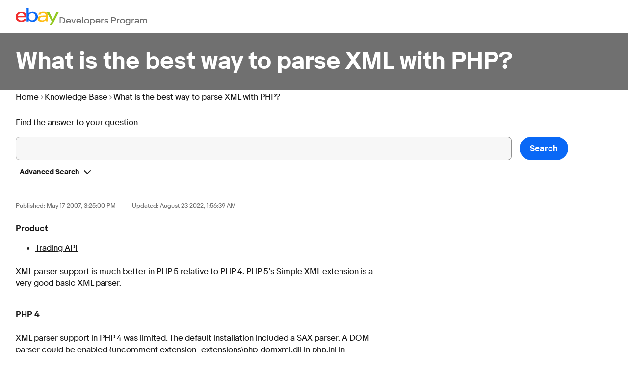

--- FILE ---
content_type: text/html; charset=utf-8
request_url: https://developer.ebay.com/support/kb-article?KBid=1053
body_size: 15504
content:
<!DOCTYPE html><html lang=en><head><meta charset=utf-8><meta http-equiv=Cache-Control content="no-cache, no-store, must-revalidate"><meta http-equiv=Pragma content=no-cache><meta http-equiv=Expires content=0><meta name=viewport content=initial-scale=1.0,user-scalable=no,maximum-scale=1,width=device-width><title>What is the best way to parse XML with PHP? | eBay Developers Program</title><link rel="dns-prefetch" href="//ir.ebaystatic.com"><link rel="dns-prefetch" href="//secureir.ebaystatic.com"><link rel="dns-prefetch" href="//i.ebayimg.com"><link rel="dns-prefetch" href="//rover.ebay.com"><script>$ssgST=new Date().getTime();</script><!--M#s0-1-10--><noscript></noscript><!--M/--><script type="text/javascript"  data-inlinepayload={"loggerProps":{"serviceName":"edpweb","serviceConsumerId":"urn:ebay-marketplace-consumerid:afb8231a-61a9-42d1-bbfe-eae98e311b0b","serviceVersion":"edpweb-7.8.9_20251105232316644","siteId":0,"environment":"production","captureUncaught":true,"captureUnhandledRejections":true,"endpoint":"https://svcs.ebay.com/"}}>(()=>{"use strict";const e={unstructured:{message:"string"},event:{kind:"string",detail:"string"},exception:{"exception.type":"string","exception.message":"string","exception.stacktrace":"string","exception.url":"string"}},t=JSON.parse('{"logs":"https://ir.ebaystatic.com/cr/v/c01/logs.dae067de06d6d3663c6f.bundle.js"}');const r=(e,t)=>{const r="undefined"!=typeof window?window.location.href:"/index.js";return{type:"exception","exception.context":t||"","exception.type":e?.name||"","exception.message":e?.message||"","exception.stacktrace":e?.stack||"","exception.url":r}},n=(e,r,n)=>{let o=!1;const i=[];let a=e=>{o?(e=>{console.warn("Logger failed initialization (see earlier error logs) — failed to send log: ",e)})(e):i.push(e)};return n({event:"Preload",value:a}),(async e=>{let r=2;const n=async()=>{let o;r--;try{o=await import(t[e])}catch(e){if(r>0)return console.error("@ebay/rum-web failed to lazy load module; retrying",e),n();throw console.error("@ebay/rum-web failed to lazy load module; fatal",e),e}return function(e,t){if("object"!=typeof(r=e)||null===r||Array.isArray(r)||e.key!==t||void 0===e.factory)throw new Error("Invalid module loaded");var r}(o,e),o};return n()})("logs").then((t=>{const{factory:n}=t;return n(e,r)})).then((e=>{a=e,n({event:"Complete",value:a}),i.forEach((e=>a(e))),i.length=0})).catch((e=>{console.error(e.message),o=!0,n({event:"Error",value:e}),i.forEach((e=>a(e))),i.length=0})),t=>{((e,t)=>"shouldIgnore"in e&&void 0!==e.shouldIgnore?e.shouldIgnore(t):"ignoreList"in e&&void 0!==e.ignoreList&&((e,t)=>null!==Object.values(e).filter(Boolean).join(" ").match(t))(t,e.ignoreList))(e,t)||a(t)}},o=e=>({log:t=>e({type:"unstructured",message:t}),error:(t,n)=>e(r(t,n)),event:t=>e(t)}),i="@ebay/rum/request-status",a=Symbol.for("@ebay/rum/logger"),s=e=>{window.dispatchEvent(new CustomEvent("@ebay/rum/ack-status",{detail:e}))};function c(e,t){!1===e&&new Error(`RUM_INLINE_ERR_CODE: ${t}`)}(t=>{const c=(()=>{let e={status:"Initialize"};const t=()=>s(e);return window.addEventListener(i,t),{updateInlinerState:t=>{e=t,s(e)},dispose:()=>window.removeEventListener(i,t)}})();try{const i=((t,i=(()=>{}))=>{if((e=>{if(!e.endpoint)throw new Error('Unable to initialize logger. "endpoint" is a required property in the input object.');if(!e.serviceName)throw new Error('Unable to initialize logger. "serviceName" is a required property in the input object.');if(e.customSchemas&&!e.namespace)throw new Error('Unable to initialize logger. "namespace" is a required property in the input object if you provide customeSchemas.')})(t),"undefined"==typeof window)return{...o((()=>{})),noop:!0};const a={...t.customSchemas,...e},s=n((e=>{return"ignoreList"in e?{...e,ignoreList:(t=e.ignoreList,new RegExp(t.map((e=>`(${e})`)).join("|"),"g"))}:e;var t})(t),a,i);return t.captureUncaught&&(e=>{window.addEventListener("error",(t=>{if(t.error instanceof Error){const n=r(t.error,"Uncaught Error Handler");e(n)}}))})(s),t.captureUnhandledRejections&&(e=>{window.addEventListener("unhandledrejection",(t=>{if(t.reason instanceof Error){const n=r(t.reason,"Unhandled Rejection Handler");e(n)}}))})(s),o(s)})(t.loggerProps,(e=>t=>{if("Error"===t.event)return((e,t)=>{e.updateInlinerState({status:"Failure",error:t.value})})(e,t);var r;e.updateInlinerState({status:(r=t.event,"Complete"===r?"Success":r),logger:o(t.value)})})(c));t.onLoggerLoad&&t.onLoggerLoad(i),window[a]=i}catch(e){c.updateInlinerState({status:"Failure",error:e})}})({onLoggerLoad:()=>{},...(()=>{c(null!==document.currentScript,1);const e=document.currentScript.dataset.inlinepayload;return c(void 0!==e,2),JSON.parse(e)})()})})();</script><!--M#s0-1-11--><script id=ebay-rum></script><!--M/--><link rel="stylesheet" href="https://ir.ebaystatic.com/rs/c/kb-article-DC3Gulg3.css"><script>
            (async function () {
                var scriptEle = document.createElement("script");
                scriptEle.defer = true;
                scriptEle.setAttribute("type", "text/javascript");
                // always load the latest script (enable browser cache for one hour)
                scriptEle.src =
                    "https://ir.ebaystatic.com/rs/c/9527tracking/surface_agent.latest.js" +
                    "?ts=" +
                    parseInt(new Date().getTime() / 3600000, 10);
                window.addEventListener("load", function () {
                    window._eaTrks = [];
                    function _eaTrackFunc() {
                        window._eaTrks.push(arguments);
                    }
                    _eaTrackFunc("config", "eventFamily", "AUTO_TRACKING");
                    _eaTrackFunc("start");
                    document.body.appendChild(scriptEle);

                    const CONTENT_OFFSET = 33; // px
                    const UPDATE_DELAY = 100; // ms

                    const stickyContainer =
                        document.querySelector(".sticky-container");
                    const root = document.documentElement;

                    if (stickyContainer) {
                        let resizeTimeout;

                        const updateOffsets = () => {
                            clearTimeout(resizeTimeout);
                            resizeTimeout = setTimeout(() => {
                                requestAnimationFrame(() => {
                                    try {
                                        const height =
                                            stickyContainer.getBoundingClientRect()
                                                .height;
                                        root.style.setProperty(
                                            "--tabs-offset",
                                            `${height}px`,
                                        );
                                        root.style.setProperty(
                                            "--content-offset",
                                            `calc(${height}px + ${CONTENT_OFFSET}px)`,
                                        );
                                    } catch (error) {
                                        console.error(
                                            "Error updating sticky container height:",
                                            error,
                                        );
                                    }
                                });
                            }, UPDATE_DELAY);
                        };

                        const setupBannerObserver = () => {
                            const bannerElement =
                                document.querySelector(".app-banner");
                            if (!bannerElement) return;

                            const observer = new MutationObserver(
                                (mutations) => {
                                    for (const mutation of mutations) {
                                        if (
                                            mutation.type === "attributes" &&
                                            mutation.attributeName ===
                                                "class" &&
                                            bannerElement.classList.contains(
                                                "hidden",
                                            )
                                        ) {
                                            updateOffsets();
                                            break;
                                        }
                                    }
                                },
                            );

                            observer.observe(bannerElement, {
                                attributes: true,
                                attributeFilter: ["class"],
                            });

                            return observer;
                        };

                        // Setup events and observers
                        const observer = setupBannerObserver();
                        updateOffsets();

                        window.addEventListener("load", updateOffsets);
                        window.addEventListener("resize", updateOffsets);

                        // Cleanup on component unmount (if applicable)
                        return () => {
                            observer?.disconnect();
                            window.removeEventListener("load", updateOffsets);
                            window.removeEventListener("resize", updateOffsets);
                            clearTimeout(resizeTimeout);
                        };
                    }
                });
            })();
        </script></head><body class="_edp "><a href=#mainContent class=clipped>Skip to main content</a><div class=page-grid-container><div class="page-grid default-page"><!--M#s0-1-27--><header class=app-header aria-label="Site header"><nav class=site-nav aria-label="Site navigation"><input id=main-menu-state type=checkbox aria-hidden=true><label class=main-menu-btn for=main-menu-state><span class=main-menu-btn-icon aria-role=button aria-label=Menu></span></label><a class=logo href="/" aria-label="Go to the eBay Developers Program home page"><svg width=88 height=35.2 viewBox="0 0 200 80" fill=none aria-hidden=true><path d="M39.9262 37.4821C39.4852 28.0815 32.6934 24.641 25.4574 24.6819C17.6606 24.7245 11.4508 28.7106 10.4033 37.6492L39.9262 37.4821ZM10.2197 44.3156C10.8164 53.4132 17.118 58.7557 25.7541 58.7082C31.7344 58.6738 37.041 56.2114 38.7902 50.9049L49.1279 50.8475C47.182 61.608 35.7656 65.3205 25.9393 65.3729C8.05081 65.4728 0.0704767 55.6773 -0.00329375 42.3971C-0.085261 27.7718 8.05736 18.1139 25.841 18.0123C39.9852 17.9337 50.3951 25.275 50.4852 41.4256L50.5016 44.0878L10.2197 44.3156Z" fill=#F02D2D /><path d="M76.3025 58.2397C85.627 58.1873 91.9467 51.444 91.8893 41.3323C91.832 31.2205 85.4189 24.546 76.1156 24.5985C66.8123 24.6509 60.4713 31.3942 60.5271 41.5059C60.5828 51.6176 67.0418 58.2905 76.3025 58.2397ZM50.25 0.243203L60.2762 0.1875L60.4156 25.3668C65.2975 19.4885 72.0549 17.7486 78.7221 17.7093C89.8975 17.6487 102.348 25.1113 102.44 41.3896C102.514 54.9713 92.7008 64.9929 78.7975 65.0699C71.4812 65.1125 64.6598 62.5387 60.4074 57.4009C60.4183 59.4427 60.3143 61.4834 60.0959 63.5135L50.2697 63.5692C50.4172 60.4318 50.5729 56.4196 50.5549 53.2117L50.25 0.243203Z" fill=#0968F6 /><path d="M126.692 42.3396C117.597 42.6935 111.963 44.3531 111.995 50.3395C112.017 54.2142 115.176 58.3984 122.979 58.3526C133.495 58.2952 139.087 52.5267 139.035 43.1342V42.0906C135.343 42.1234 130.774 42.1791 126.692 42.3396ZM149.123 54.6369C149.14 57.5498 149.24 60.4332 149.504 62.9923L140.179 63.0447C139.936 60.9646 139.813 58.8723 139.81 56.7781C134.807 63.0038 128.813 64.8207 120.494 64.8682C108.146 64.937 101.502 58.4541 101.459 50.913C101.399 39.9936 110.367 36.0878 125.974 35.6471C130.236 35.5291 135.038 35.4833 138.999 35.4571V34.4134C138.956 27.1016 134.245 24.1166 126.123 24.1625C120.09 24.1969 115.684 26.7199 115.217 31.0434L104.669 31.1008C105.727 20.3436 117.013 17.5535 126.956 17.5027C138.863 17.4372 148.933 21.6116 149.002 34.2005L149.123 54.6369Z" fill=#FFBD14 /><path d="M150.719 32.7192L143.342 19.0196L155.07 18.954L172.429 53.231L189.36 18.7935L199.993 18.7148L169.325 79.7439L158.096 79.8078L166.919 62.8544L150.711 32.7208" fill=#92C821 /></svg><span>Developers Program</span></a><ul id=main-menu class="sm sm-edp"><li><a href=/join data-text=Join>Join</a><ul><li><a href=/join/about-the-developers-program>About the Developers Program</a></li><li><a href=/join/benefits>Benefits</a></li><li><a href=/join/policies>Policies</a></li><li><a href=/join/api-license-agreement>API License Agreement</a></li></ul></li><li><a href=/develop data-text=Develops id=developHeader>Develop</a><ul><li><a href=/develop/get-started>Get Started</a><ul><li><a href=/api-docs/static/authorization_guide_landing.html>Authorization</a></li><li><a href=/api-docs/static/ebay-rest-landing.html>Using eBay RESTful APIs</a></li><li><a href=/develop/get-started/api-call-limits>API Call Limits</a></li><li><a href=/develop/get-started/api-deprecation-status>API Deprecations</a></li><li><a href=/develop/get-started/api-status>API Status</a></li></ul></li><li><a href=/develop/selling-apps>Selling Apps</a><ul><li><a href=/develop/selling-apps/listing-management>Listing Management</a></li><li><a href=/develop/selling-apps/listing-metadata>Listing Metadata</a></li><li><a href=/develop/selling-apps/account-management>Account Management</a></li><li><a href=/develop/selling-apps/order-management>Order Management</a></li><li><a href=/develop/selling-apps/communication>Communication</a></li><li><a href=/develop/selling-apps/marketing-and-promotions-1>Marketing and Promotions</a></li><li><a href=/develop/selling-apps/analytics-and-reporting>Analytics and Reporting</a></li><li><a href=/develop/selling-apps/other-apis-1>Other APIs</a></li></ul></li><li><a href=/develop/buying-apps>Buying Apps</a><ul><li><a href=/develop/buying-apps/inventory-discovery-and-refresh>Inventory Discovery & Refresh</a></li><li><a href=/develop/buying-apps/marketing-and-discounts>Marketing and Discounts</a></li><li><a href=/develop/buying-apps/marketplace-metadata>Marketplace Metadata</a></li><li><a href=/develop/buying-apps/checkout-bid>Checkout/Bid</a></li><li><a href=/develop/buying-apps/other-apis>Other APIs</a></li></ul></li><li><a href=/develop/application-settings-and-insights>App Settings & Insights</a></li><li><a href=/develop/sdks-and-widgets>SDKs & Widgets</a></li><li><a href=/develop/tools>Tools</a><ul><li><a href=/develop/tools/sandbox>eBay Sandbox</a><ul><li><a href=/sandbox/register>Create Test Users</a></li><li><a href=/sandbox/reset-password>Reset Password</a></li><li><a href=/support/api-status/sandbox>Sandbox Status</a></li><li><a href="http://sandbox.ebay.com/" target=_blank aria-label="Open Sandbox in new window/tab">Sandbox Site</a></li></ul></li><li><a href=/my/api_test_tool>API Explorer</a></li><li><a href=/develop/tools/wsdl-pruner>WSDL Pruner</a></li></ul></li></ul></li><li><a href=/grow data-text=Grows>Grow</a><ul><li><a href=/grow/application-growth-check>Application Growth Check</a></li><li><a href=/grow/affiliate-program>Affiliate Program</a></li><li><a href=/grow/loyalty-program>Loyalty Program</a></li><li><a href=/grow/events>Events</a></li><li><a href=/grow/awards>Awards</a></li></ul></li><li><a href=/updates data-text=Updates>Updates</a><ul><li><a href=/updates/api-updates>API Updates</a></li><li><a href=/updates/newsletter>Newsletter</a></li><li><a href=/updates/blog>Blog</a></li></ul></li><li><a href=/support data-text=Support>Support</a><ul><li><a href=/support/api-status>API Status</a></li><li><a href=/support/faq>FAQs</a></li><li><a href=https://community.ebay.com/t5/Developer-Groups/ct-p/developergroup target=_blank aria-label="Open forum in new window/tab">Developer Community Forum</a></li><li><a href=/support/knowledge-base>Knowledge Base</a></li><li><a href=/support/developer-account-support>Developer Account Support</a></li><li><a href=/my/support/tickets>Developer Technical Support</a></li></ul></li><li><a href=/signin aria-label="My Account"><svg class="icon icon--24" focusable=false aria-hidden=true><defs><symbol viewbox="0 0 24 24" id=icon-profile-24><path fill-rule=evenodd clip-rule=evenodd d="M16 10a4 4 0 1 1-8 0 4 4 0 0 1 8 0Zm-2 0a2 2 0 1 1-4 0 2 2 0 0 1 4 0Z"></path><path fill-rule=evenodd clip-rule=evenodd d="M23 12c0 6.075-4.925 11-11 11S1 18.075 1 12 5.925 1 12 1s11 4.925 11 11Zm-6.404 7.74A8.958 8.958 0 0 1 12 21c-1.68 0-3.25-.46-4.596-1.26C8.147 18.177 9.853 17 12 17c2.147 0 3.853 1.177 4.596 2.74Zm1.62-1.231C17.05 16.424 14.704 15 12 15s-5.05 1.424-6.216 3.508a9 9 0 1 1 12.432 0Z"></path></symbol></defs><use href="#icon-profile-24" /></svg></a><ul><li><a href=/my/keys>Application Keysets</a></li><li><a href=/my/auth?env=sandbox&index=0>User Access Tokens</a></li><li><a href=/my/push?env=sandbox&index=0>Alerts and Notifications</a></li><li><a href=/my/profile>Profile &amp; Contacts</a></li></ul></li><li><a aria-label=Search href=/search><svg class="icon icon--24" focusable=false aria-hidden=true><defs><symbol viewbox="0 0 24 24" id=icon-search-24><path d="M3 10a7 7 0 1 1 14 0 7 7 0 0 1-14 0Zm19.703 11.29-5.67-5.67-.008-.003A8.954 8.954 0 0 0 19 10a9 9 0 0 0-9-9 9 9 0 0 0-9 9 9 9 0 0 0 9 9 8.958 8.958 0 0 0 5.66-2.007l5.663 5.717c.19.187.445.292.71.29a1 1 0 0 0 .67-1.71Z"></path></symbol></defs><use href="#icon-search-24" /></svg></a></li></ul></nav></header><!--M/--><!--M#s0-1-28--><div class=app-banner></div><!--M/--><main id=mainContent class=page-grid tabindex=-1><!--M#s0-1-30-2--><header class="app-hero-banner page-grid" aria-label="Page banner"><div class="banner-content banner-content-text" id=s0-1-30-2-banner style="color:white"><h1 id=s0-1-30-2-banner-title>What is the best way to parse XML with PHP?</h1></div></header><!--M/--><!--M#s0-1-30-3--><nav class=app-breadcrumb><ul class=breadcrumb><li><a href="/">Home</a><svg class="icon icon--12" focusable=false aria-hidden=true><defs><symbol viewbox="0 0 12 12" id=icon-chevron-right-12><path fill-rule=evenodd clip-rule=evenodd d="M4.183 10.192a.625.625 0 0 1 0-.884L7.487 6 4.183 2.692a.625.625 0 0 1 .884-.884l3.745 3.75a.625.625 0 0 1 0 .884l-3.745 3.75a.625.625 0 0 1-.884 0Z"></path></symbol></defs><use href="#icon-chevron-right-12" /></svg></li><li><a href=/support/knowledge-base>Knowledge Base</a><svg class="icon icon--12" focusable=false aria-hidden=true><use href="#icon-chevron-right-12" /></svg></li><li><span>What is the best way to parse XML with PHP?</span></li></ul></nav><!--M/--><section class=body-above><!--M#s0-1-30-5--><div class=app-kb-search><p>Find the answer to your question</p><div class=row><div class="col-xs-12 col-md-10"><div class=textbox-inline><!--F#f_0--><div class="textbox textbox--large textbox--fluid"><input id=s0-1-30-5-search-term class=textbox__control type=text value></input></div><!--F/--><div class="error-text hidden" id=s0-1-30-5-search-error>Please enter a search keyword.</div></div><details class=details><summary class=details__summary><span class=details__label><!--F#2-->Advanced Search<!--F/--></span><span class=details__icon hidden><svg class="icon icon--16" focusable=false aria-hidden=true><defs><symbol viewbox="0 0 16 16" id=icon-chevron-down-16><path d="M8.707 12.707a1 1 0 0 1-1.414 0l-6-6a1 1 0 0 1 1.414-1.414L8 10.586l5.293-5.293a1 1 0 1 1 1.414 1.414l-6 6Z"></path></symbol></defs><use href="#icon-chevron-down-16" /></svg></span></summary><div class=details__content><!--F#6--><div class=field><label class="field__label field__label--stacked" for=s0-1-30-5-product-selection>Product</label><!--F#f_0--><span class=select><select id=s0-1-30-5-product-selection name=product><option selected value=-1 disabled text="-Select Product-">-Select Product-</option><option text="Trading API" value=91776391-2d33-e311-90dd-b4b52f567d08>Trading API</option><option text="Merchandising API" value=95776391-2d33-e311-90dd-b4b52f567d08>Merchandising API</option><option text="Feedback API" value=9b776391-2d33-e311-90dd-b4b52f567d08>Feedback API</option><option text="Product Services" value=a3776391-2d33-e311-90dd-b4b52f567d08>Product Services</option><option text=Sandbox value=a7776391-2d33-e311-90dd-b4b52f567d08>Sandbox</option><option text=Others value=a9776391-2d33-e311-90dd-b4b52f567d08>Others</option><option text=MIP value=b3776391-2d33-e311-90dd-b4b52f567d08>MIP</option><optgroup label="Commerce APIs"><option value=081a2330-cada-eb11-bacb-000d3a117f37 text="Media API">Media API</option><option value=d82868ec-cada-eb11-bacb-000d3a117f37 text="Notification API">Notification API</option><option value=f4082fe0-29af-e911-a97d-000d3a1991fc text="Identity API">Identity API</option><option value=6e6ea032-7194-ea11-a811-000d3a1b142f text="Charity API">Charity API</option><option value=1937a961-bf65-e811-8121-5065f38a0a41 text="Taxonomy API">Taxonomy API</option><option value=5c5ed575-bf65-e811-8121-5065f38a0a41 text="Catalog API">Catalog API</option></optgroup><optgroup label="Sell APIs"><option value=c1fb993e-28af-e911-a97d-000d3a1991fc text="Recommendation API">Recommendation API</option><option value=6fdadd6e-28af-e911-a97d-000d3a1991fc text="Compliance API">Compliance API</option><option value=e19a91ab-28af-e911-a97d-000d3a1991fc text="Logistics API">Logistics API</option><option value=64b1e9c6-3eb2-e911-a97d-000d3a1991fc text="Finances API(Alpha)">Finances API(Alpha)</option><option value=0b9b4f7c-7094-ea11-a811-000d3a1b142f text="Negotiation API">Negotiation API</option><option value=7b65ed36-7dd3-ea11-a812-000d3a994d85 text="Sell Feed API">Sell Feed API</option><option value=7474511b-e651-eb11-a813-000d3a994d85 text="Marketing Ads API">Marketing Ads API</option><option value=71acfb55-8e95-e611-8119-c4346bb5982c text="Account API">Account API</option><option value=6a7d3868-8e95-e611-8119-c4346bb5982c text="Inventory API">Inventory API</option><option value=6af4e77a-8e95-e611-8119-c4346bb5982c text="Fulfillment API">Fulfillment API</option><option value=2b936293-8e95-e611-8119-c4346bb5982c text="Marketing Promotion API">Marketing Promotion API</option><option value=9a64eba5-8e95-e611-8119-c4346bb5982c text="Analytics API">Analytics API</option><option value=f56f89be-8e95-e611-8119-c4346bb5982c text="Metadata API">Metadata API</option></optgroup><optgroup label="Buy APIs"><option value=ea469aa9-29af-e911-a97d-000d3a1991fc text="Offer API">Offer API</option><option value=cbe3a2bb-29af-e911-a97d-000d3a1991fc text="Marketplace Insights API">Marketplace Insights API</option><option value=a6ef2c8a-edd2-ea11-a812-000d3a1b142f text="Deal API">Deal API</option><option value=3b925813-bf65-e811-8121-5065f38a0a41 text="Marketing API">Marketing API</option><option value=8879f72c-bf65-e811-8121-5065f38a0a41 text="Feed API">Feed API</option><option value=34e3dadc-8e95-e611-8119-c4346bb5982c text="Browse API ">Browse API </option><option value=1d71ebef-8e95-e611-8119-c4346bb5982c text="Order API ">Order API </option></optgroup><optgroup label="Developer APIs"><option value=93655b79-2aaf-e911-a97d-000d3a1991fc text="Analytics API">Analytics API</option><option value=95410a78-cd50-ed11-bba3-00224828d0b8 text="Key Management API">Key Management API</option></optgroup><optgroup label="Post Order"><option value=9fa098cf-6b95-e611-8128-c4346bac124c text="Cancellation API">Cancellation API</option><option value=cc3d1216-6c95-e611-8128-c4346bac124c text="Case Management API">Case Management API</option><option value=6d123b9e-6c95-e611-8128-c4346bac124c text="Inquiry API">Inquiry API</option><option value=e0e59ab7-6c95-e611-8128-c4346bac124c text="Return API">Return API</option></optgroup></select><svg class="icon icon--12" focusable=false aria-hidden=true><defs><symbol viewbox="0 0 12 12" id=icon-chevron-down-12><path fill-rule=evenodd clip-rule=evenodd d="M1.808 4.188a.625.625 0 0 1 .884 0L6 7.495l3.308-3.307a.625.625 0 1 1 .884.885l-3.75 3.749a.625.625 0 0 1-.884 0l-3.75-3.749a.626.626 0 0 1 0-.885Z"></path></symbol></defs><use href="#icon-chevron-down-12" /></svg></span><!--F/--></div><div class=field><label class="field__label field__label--stacked" for=s0-1-30-5-category>Category</label><!--F#f_0--><span class=select><select id=s0-1-30-5-category name=category><option selected value=-1 disabled text=-Select->-Select-</option><option value=1 text="Getting Started">Getting Started</option><option value=2 text="Sample Code">Sample Code</option><option value=4 text=Troubleshooting>Troubleshooting</option><option value=100000000 text="HowTo's / Best Practices">HowTo's / Best Practices</option><option value=100000001 text="No Value">No Value</option></select><svg class="icon icon--12" focusable=false aria-hidden=true><use href="#icon-chevron-down-12" /></svg></span><!--F/--></div><div class=field><label class="field__label field__label--stacked" for=s0-1-30-5-language>Language</label><!--F#f_0--><span class=select><select id=s0-1-30-5-language name=language><option selected value=-1 disabled text=-Select->-Select-</option><option value=1 text=C#>C#</option><option value=2 text=Flex>Flex</option><option value=3 text=Java>Java</option><option value=4 text=JavaScript>JavaScript</option><option value=5 text=PHP>PHP</option><option value=6 text=VB.NET>VB.NET</option><option value=7 text=VB6>VB6</option></select><svg class="icon icon--12" focusable=false aria-hidden=true><use href="#icon-chevron-down-12" /></svg></span><!--F/--></div><div class=field><label class="field__label field__label--stacked" for=s0-1-30-5-product-selection>Format</label><!--F#f_0--><span class=select><select id=s0-1-30-5-format name=format><option selected value=-1 disabled text=-Select->-Select-</option><option value=100000000 text=All>All</option><option value=1 text=XML>XML</option><option value=2 text=SOAP>SOAP</option><option value=3 text=JSON>JSON</option><option value=4 text="Name Value">Name Value</option><option value=5 text=N/A>N/A</option></select><svg class="icon icon--12" focusable=false aria-hidden=true><use href="#icon-chevron-down-12" /></svg></span><!--F/--></div><div class=field><label class="field__label field__label--stacked" for=s0-1-30-5-sdk>SDK</label><!--F#f_0--><span class=select><select id=s0-1-30-5-sdk name=sdk><option selected value=-1 disabled text=-Select->-Select-</option><option value=1 text=.NET>.NET</option><option value=2 text=Java>Java</option><option value=3 text=JavaScript>JavaScript</option><option value=4 text=Flax/Flash>Flax/Flash</option><option value=5 text="Mobile - iOS">Mobile - iOS</option><option value=6 text=None>None</option></select><svg class="icon icon--12" focusable=false aria-hidden=true><use href="#icon-chevron-down-12" /></svg></span><!--F/--></div><div class=field><label class="field__label field__label--stacked" for=s0-1-30-5-sort-by>Sort by</label><!--F#f_0--><span class=select><select id=s0-1-30-5-sort-by name=sort-by><option selected text=Default value=Default>Default</option><option text=Summary value=title>Summary</option><option text=New value=createdon>New</option><option text=Description value=content>Description</option><option text="Date Updated" value=modifiedon>Date Updated</option></select><svg class="icon icon--12" focusable=false aria-hidden=true><use href="#icon-chevron-down-12" /></svg></span><!--F/--></div><div class=field><label class="field__label field__label--stacked" for=s0-1-30-5-direction>Sort order</label><!--F#f_0--><span class=select><select id=s0-1-30-5-direction name=direction><option selected text=Descending value=desc>Descending</option><option text=Ascending value=asc>Ascending</option></select><svg class="icon icon--12" focusable=false aria-hidden=true><use href="#icon-chevron-down-12" /></svg></span><!--F/--></div><!--F/--></div></details></div><div class="col-xs-12 col-md-2"><button class="btn btn--large btn--primary" data-ebayui type=button id=s0-1-30-5-search><!--F#7-->Search<!--F/--></button></div></div></div><!--M/--><div class=info-parent><span class=info>Published: May 17 2007, 3:25:00 PM</span><span class=permalink>Updated: August 23 2022, 1:56:39 AM</span></div><div class=product-container><div class=bold>Product</div><ul><li><a href="/support/knowledge-base?product_id=91776391-2d33-e311-90dd-b4b52f567d08">Trading API</a></li></ul></div><p>XML parser support is much better in PHP 5 relative to PHP 4. PHP 5’s Simple XML extension is a very good basic XML parser.
</p><p></p><p><br>
<strong>PHP 4</strong>
<br>
<br>
XML parser support in PHP 4 was limited. The default installation included a SAX parser. A DOM parser could be enabled (uncomment extension=extensions\php_domxml.dll in php.ini in Windows) but the DOM parser was unstable.
<br>
<br>
<br>
<strong>PHP 5</strong>
<br>
<br>
PHP 5 supports several XML parsers including the following :
<br>
<br>
<strong>ext/simplexml</strong>
<br>
- modeled after Perl’s XML:Simple
<br>
- easy object-oriented XML parsing, with some limitations relative to other parsers
<br>
- random access to any element in XML object
<br>
<br>
<strong>ext/xml</strong>
<br>
- SAX2 event-based parsing
<br>
- backwards compatible with PHP 4 parser
<br>
<br>
<strong>ext/dom</strong>
<br>
- object-oriented navigation, creation and modification of XML documents
<br>
<br>
<strong>ext/xmlreader</strong>
<br>
- stream-oriented XML parsing
<br>
- based upon Microsoft’s System.Xml.XmlReader
<br>
- no random access to XML tree – forward-only parsing
<br>
<br>
<strong>PHP 4 or 5</strong>
<br>
<br>
The following parsers are written in PHP, so are therefore slower than most of the compiled XML parsers mentioned above. They generally are compatible with PHP 4 or 5.
<br>
<br>
PEAR:XML_Parser – a SAX-based parser.
<br>
<br>
PEAR:XML_Tree – a DOM-based parser that arose because a DOM-based parser was not in default PHP 4 installations.
<br>
<br>
<br>
<strong>Additional resources</strong>
<br>
<br>
<strong>PHP 4</strong>
<br>
<br>
<a href="http://us2.php.net/manual/en/ref.domxml.php">DOMXML</a>
<br>
<br>
<br>
<strong>PHP 5</strong>
<br>
<br>
<a href="http://us2.php.net/manual/en/ref.simplexml.php">SimpleXML</a>
<br>
<br>
<a href="http://us2.php.net/manual/en/ref.xml.php">SAX</a>
<br>
<br>
<a href="http://us2.php.net/manual/en/ref.xmlreader.php">XMLReader</a>
<br>
<br>
<a href="http://us2.php.net/manual/en/ref.dom.php">DOM</a>
</p><p></p><!--M#s0-1-30-18--><!--M/--><!--M#s0-1-30-19--><!--M/--><h5>How well did this answer your question?</h5><!--M#s0-1-30-21--><div class=app-kb-star-rating><div class=star-rating-select><span class=star-rating-select__radio><input class=star-rating-select__control type=radio name=s0-1-30-21-1-star-rating value=1><span class=star-rating-select__radio-icon><svg class="icon icon--star-dynamic" focusable=false aria-hidden=true><defs><symbol viewbox="0 0 16 16" id=icon-star-dynamic><!-- full star --><path d="M8.596 1.928a.625.625 0 0 0-1.19 0L6.055 6.136H1.62a.625.625 0 0 0-.346 1.146l3.56 2.364-1.366 4.035a.625.625 0 0 0 .953.71L8 11.862l3.578 2.528a.625.625 0 0 0 .953-.71l-1.366-4.036 3.55-2.364a.625.625 0 0 0-.346-1.145H9.955l-1.36-4.207Z" fill="var(--color-star-rating-full, transparent)" stroke="var(--color-star-rating-full-stroke, #707070)" stroke-width=1.25></path><!-- full star/half star clipped --><path d="M8.596 1.928a.625.625 0 0 0-1.19 0L6.055 6.136H1.62a.625.625 0 0 0-.346 1.146l3.56 2.364-1.366 4.035a.625.625 0 0 0 .953.71L8 11.862l3.578 2.528a.625.625 0 0 0 .953-.71l-1.366-4.036 3.55-2.364a.625.625 0 0 0-.346-1.145H9.955l-1.36-4.207Z" fill="var(--color-star-rating-half, transparent)" stroke="var(--color-star-rating-half-stroke, #707070)" stroke-width=1.25 clip-path="polygon(0 0, 50% 0, 50% 100%, 0 100%)"></path></symbol></defs><use href="#icon-star-dynamic" /></svg></span></span><span class=star-rating-select__radio><input class=star-rating-select__control type=radio name=s0-1-30-21-1-star-rating value=2><span class=star-rating-select__radio-icon><svg class="icon icon--star-dynamic" focusable=false aria-hidden=true><use href="#icon-star-dynamic" /></svg></span></span><span class=star-rating-select__radio><input class=star-rating-select__control type=radio name=s0-1-30-21-1-star-rating value=3><span class=star-rating-select__radio-icon><svg class="icon icon--star-dynamic" focusable=false aria-hidden=true><use href="#icon-star-dynamic" /></svg></span></span><span class=star-rating-select__radio><input class=star-rating-select__control type=radio name=s0-1-30-21-1-star-rating value=4><span class=star-rating-select__radio-icon><svg class="icon icon--star-dynamic" focusable=false aria-hidden=true><use href="#icon-star-dynamic" /></svg></span></span><span class=star-rating-select__radio><input class=star-rating-select__control type=radio name=s0-1-30-21-1-star-rating value=5><span class=star-rating-select__radio-icon><svg class="icon icon--star-dynamic" focusable=false aria-hidden=true><use href="#icon-star-dynamic" /></svg></span></span></div><div aria-labelledby=s0-1-30-21-2-@dialog-dialog-title aria-modal=true role=dialog class="lightbox-dialog lightbox-dialog--mask-fade" hidden><div class="lightbox-dialog__window lightbox-dialog__window--animate"><!--F#9--><!--F/--><div class="lightbox-dialog__header"><!--F#13--><h2 class=lightbox-dialog__title id=s0-1-30-21-2-@dialog-dialog-title><!--F#2-->Submit Feedback<!--F/--></h2><!--F/--><!--F#14--><button class="icon-btn lightbox-dialog__close" type=button><svg class="icon icon--16" focusable=false aria-hidden=true><defs><symbol viewbox="0 0 16 16" id=icon-close-16><path d="M2.293 2.293a1 1 0 0 1 1.414 0L8 6.586l4.293-4.293a1 1 0 1 1 1.414 1.414L9.414 8l4.293 4.293a1 1 0 0 1-1.414 1.414L8 9.414l-4.293 4.293a1 1 0 0 1-1.414-1.414L6.586 8 2.293 3.707a1 1 0 0 1 0-1.414Z"></path></symbol></defs><use href="#icon-close-16" /></svg></button><!--F/--></div><div class="lightbox-dialog__main"><!--F#16--><!--F#1--><form autocomplete=off id=kb-rating-form><div class=field><label class="field__label field__label--stacked" for=s0-1-30-21-first-name>First name</label><!--F#f_0--><div class="textbox textbox--large textbox--fluid"><input id=s0-1-30-21-first-name class=textbox__control type=text aria-label="First name"></input></div><!--F/--><div class="error hidden error-text" id=s0-1-30-21-first-name-error>Please enter a valid first name.</div></div><div class=field><label class="field__label field__label--stacked" for=s0-1-30-21-last-name>Last name</label><!--F#f_0--><div class="textbox textbox--large textbox--fluid"><input id=s0-1-30-21-last-name class=textbox__control type=text aria-label="Last name"></input></div><!--F/--><div class="error hidden error-text" id=s0-1-30-21-last-name-error>Please enter a valid last name.</div></div><div class=field><label class="field__label field__label--stacked" for=s0-1-30-21-email>Email<span class=required></span></label><!--F#f_0--><div class="textbox textbox--large textbox--fluid"><input id=s0-1-30-21-email class=textbox__control type=text aria-label=Email></input></div><!--F/--><div class="error hidden error-text" id=s0-1-30-21-email-error>Please enter a valid email.</div></div><div class=field><label class="field__label field__label--stacked" for=s0-1-30-21-email>Feedback<span class=required></span></label><!--F#f_0--><div class="textbox textbox--large textbox--fluid"><textarea id=s0-1-30-21-feedback class=textbox__control aria-label=Feedback></textarea></div><!--F/--><div class="error hidden error-text" id=s0-1-30-21-feedback-error>Please enter your feedback.</div></div><div id=s0-1-30-21-2-@dialog-16-1-14-captcha-ui class=target-icaptcha-slot></div><input type=hidden id=s0-1-30-21-2-@dialog-16-1-14-captcha-data><div class="end-xs field row"><span class=m-right-10><button class="cancel-button btn btn--secondary" data-ebayui type=button id=s0-1-30-21-cancel-btn><!--F#7-->Cancel<!--F/--></button></span><button class="btn btn--primary" data-ebayui type=button id=s0-1-30-21-save-btn><!--F#7-->Submit<!--F/--></button></div></form><!--F/--><!--F/--></div></div></div></div><!--M/--><h5>Answers others found helpful</h5><ul><li><a href="/support/kb-article?KBid=630">What does " Error 931 - Auth Token is Invalid" mean?</a></li><li><a href="/support/kb-article?KBid=1073">What does "Call to undefined function: curl_init()" mean in the PHP samples?</a></li><li><a href="/support/kb-article?KBid=2032">eBay Notifications Listener  PHP sample - incomplete/cut-off Payloads problem with PHPinput stream capturing</a></li></ul><!--M#s0-1-30-26--><div class=app-kb-footer><div class="divider-top end-xs middle-xs row"><button class=icon-btn data-ebayui type=button><!--F#1--><svg class="icon icon--24" focusable=false aria-hidden=true><defs><symbol viewbox="0 0 24 24" id=icon-print-24><path d="M17 9a1 1 0 1 0 0 2h3a1 1 0 1 0 0-2h-3Z"></path><path d="M5 2.222C5 .995 5.995 0 7.222 0h9.556C18.005 0 19 .995 19 2.222V6h2.778C23.005 6 24 6.995 24 8.222v8.556A2.222 2.222 0 0 1 21.778 19H19v2.778A2.222 2.222 0 0 1 16.778 24H7.222A2.222 2.222 0 0 1 5 21.778V19H2.222A2.222 2.222 0 0 1 0 16.777V8.223C0 6.995.995 6 2.222 6H5V2.222ZM5 17v-3H4a1 1 0 1 1 0-2h16a1 1 0 1 1 0 2h-1v3h2.778c.123 0 .222-.1.222-.223V8.223C22 8.1 21.9 8 21.778 8H2.222C2.1 8 2 8.1 2 8.222v8.556c0 .122.1.222.222.222H5Zm2 4.778c0 .123.1.222.222.222h9.556c.123 0 .222-.1.222-.222V14H7v7.778ZM17 2.222C17 2.1 16.9 2 16.778 2H7.222C7.1 2 7 2.1 7 2.222V6h10V2.222Z"></path></symbol></defs><use href="#icon-print-24" /></svg><!--F/--></button><p class=m-right-10>Print</p><button class=icon-btn data-ebayui type=button><!--F#1--><svg class="icon icon--24" focusable=false aria-hidden=true><defs><symbol viewbox="0 0 24 24" id=icon-small-letter-24><path fill-rule=evenodd d="M5.6 5A2.6 2.6 0 0 0 3 7.6v8.8A2.6 2.6 0 0 0 5.6 19h12.8a2.6 2.6 0 0 0 2.6-2.6V7.6A2.6 2.6 0 0 0 18.4 5H5.6Zm13.393 2.506A.6.6 0 0 0 18.4 7H5.6a.6.6 0 0 0-.592.506l6.632 4.974a.6.6 0 0 0 .72 0l6.633-4.974ZM5 10v6.4a.6.6 0 0 0 .6.6h12.8a.6.6 0 0 0 .6-.6V10l-5.44 4.08a2.6 2.6 0 0 1-3.12 0L5 10Z" clip-rule=evenodd></path></symbol></defs><use href="#icon-small-letter-24" /></svg><!--F/--></button><p>Email this page</p></div><div aria-labelledby=s0-1-30-26-8-@dialog-dialog-title aria-modal=true role=dialog class="lightbox-dialog lightbox-dialog--mask-fade" hidden><div class="lightbox-dialog__window lightbox-dialog__window--animate"><!--F#9--><!--F/--><div class="lightbox-dialog__header"><!--F#13--><h2 class=lightbox-dialog__title id=s0-1-30-26-8-@dialog-dialog-title><!--F#2-->Email Answer<!--F/--></h2><!--F/--><!--F#14--><button class="icon-btn lightbox-dialog__close" type=button><svg class="icon icon--16" focusable=false aria-hidden=true><use href="#icon-close-16" /></svg></button><!--F/--></div><div class="lightbox-dialog__main"><!--F#16--><!--F#1--><form autocomplete=off id=kb-email-form><div class=field><label class="field__label field__label--stacked" for=s0-1-30-26-recipient-email>Recipient email<span class=required></span></label><!--F#f_0--><div class="textbox textbox--large textbox--fluid"><input id=s0-1-30-26-recipient-email class=textbox__control type=text aria-label="Recipient Email"></input></div><!--F/--><div class="error hidden error-text" id=s0-1-30-26-recipient-email-error>Please enter a valid email.</div></div><div class=field><label class="field__label field__label--stacked" for=s0-1-30-26-sender-email>Your email<span class=required></span></label><!--F#f_0--><div class="textbox textbox--large textbox--fluid"><input id=s0-1-30-26-sender-email class=textbox__control type=text aria-label="Your email"></input></div><!--F/--><div class="error hidden error-text" id=s0-1-30-26-sender-email-error>Please enter a valid email.</div></div><div class=field><label class="field__label field__label--stacked" for=s0-1-30-26-name>Your name<span class=required></span></label><!--F#f_0--><div class="textbox textbox--large textbox--fluid"><input id=s0-1-30-26-name class=textbox__control type=text aria-label="Your name"></input></div><!--F/--><div class="error hidden error-text" id=s0-1-30-26-name-error>Please enter your name.</div></div><div id=s0-1-30-26-8-@dialog-16-1-@1-captcha-ui class=target-icaptcha-slot></div><input type=hidden id=s0-1-30-26-8-@dialog-16-1-@1-captcha-data><div class="end-xs field row"><span class=m-right-10><button class="cancel-button btn btn--secondary" data-ebayui type=button id=s0-1-30-26-cancel-btn><!--F#7-->Cancel<!--F/--></button></span><button class="btn btn--primary" data-ebayui type=button id=s0-1-30-26-save-btn><!--F#7-->Submit<!--F/--></button></div></form><!--F/--><!--F/--></div></div></div></div><!--M/--></section><span id=kb-download-attachment><input type="hidden" name="srt" value="01000b00000050cdc06eb988a9f2a42380d6b96cfac6fe78372dd954180c1861e0d53a6c63e2418b973777982ca0ae235f0356a7d0acddafa7933a4ed2d3d056406058d6d4aa396842aa77392487b38df8f22649cbb963" ></span><span id=kb-feedback><input type="hidden" name="srt" value="01000b00000050145a818a411b584f9d99acfdd8d36d80051f79a3309339714d34f1b226bb6c3776ad15c07dbfbf72b206e36a0d127873ba9be4b777b8923c6ecb1443b1968fc700466ba37cc8fbee49a03cc6c8e96cc0" ></span><span id=kb-email><input type="hidden" name="srt" value="01000b000000502d0211a228162fcb87b91d5586c73d354c2893bcb42bd45733554adcfa2568382a5a1894f9bdbdc603d6c9110df3e2b4946134df7a5691d1419403041d3e2eef911ee5c803cce4cc277fa7ace98cac6b" ></span></main><!--M#s0-1-31--><footer class=app-footer><p><a href=/support/faq>FAQs</a><a href=https://community.ebay.com/t5/Developer-Groups/ct-p/developergroup>Developer Community Forum</a><a href=/my/support/tickets>Developer Technical Support</a><a href=/develop/apis>APIs</a><a class=legal-link href=/join/api-license-agreement>API License Agreement</a></p><p class=copyright>Copyright 1999&#8212;2025 eBay Inc. All rights reserved. <a title="opens in new window or tab" class=legal-link target=_blank href=http://pages.ebay.com/help/policies/user-agreement.html?rt=nc>User agreement</a>,  <a title="opens in new window or tab" class=legal-link target=_blank href=http://pages.ebay.com/help/policies/privacy-policy.html?rt=nc>Privacy policy</a>, <a title="opens in new window or tab" class=legal-link target=_blank href=http://pages.ebay.com/help/account/cookies-web-beacons.html>Cookies</a>.</p></footer><!--M/--><!--M#s0-1-32--><div class="app-mask hidden"><div class=mask></div></div><!--M/--><!--M#s0-1-33--><div class="app-spinner hidden"><span class="progress-spinner progress-spinner--large" role=img aria-label=busy><svg class="icon icon--30" focusable=false aria-hidden=true><defs><symbol viewbox="0 0 24 24" fill=none id=icon-spinner-30><path fill-rule=evenodd clip-rule=evenodd d="M12 2C10.0222 2 8.08879 2.58649 6.4443 3.6853C4.79981 4.78412 3.51809 6.3459 2.76121 8.17317C2.00433 10.0004 1.8063 12.0111 2.19215 13.9509C2.578 15.8907 3.53041 17.6725 4.92894 19.0711C6.32746 20.4696 8.10929 21.422 10.0491 21.8079C11.9889 22.1937 13.9996 21.9957 15.8268 21.2388C17.6541 20.4819 19.2159 19.2002 20.3147 17.5557C21.4135 15.9112 22 13.9778 22 12C22 11.4477 22.4477 11 23 11C23.5523 11 24 11.4477 24 12C24 14.3734 23.2962 16.6935 21.9776 18.6668C20.6591 20.6402 18.7849 22.1783 16.5922 23.0866C14.3995 23.9948 11.9867 24.2324 9.65892 23.7694C7.33115 23.3064 5.19295 22.1635 3.51472 20.4853C1.83649 18.8071 0.693605 16.6689 0.230582 14.3411C-0.232441 12.0133 0.00519943 9.60051 0.913451 7.4078C1.8217 5.21509 3.35977 3.34094 5.33316 2.02236C7.30655 0.703788 9.62663 0 12 0C12.5523 0 13 0.447715 13 1C13 1.55228 12.5523 2 12 2Z" fill="var(--color-spinner-icon-background, #3665F3)"></path><path fill-rule=evenodd clip-rule=evenodd d="M14.1805 1.17194C14.3381 0.642616 14.895 0.341274 15.4243 0.498872C17.3476 1.07149 19.0965 2.11729 20.5111 3.54055C21.9257 4.96382 22.9609 6.71912 23.5217 8.64584C23.6761 9.17611 23.3714 9.73112 22.8411 9.88549C22.3108 10.0399 21.7558 9.73512 21.6015 9.20485C21.134 7.59925 20.2715 6.13651 19.0926 4.95045C17.9138 3.76439 16.4563 2.8929 14.8536 2.41572C14.3243 2.25812 14.0229 1.70126 14.1805 1.17194Z" fill="var(--color-spinner-icon-foreground, #E5E5E5)"></path></symbol></defs><use href="#icon-spinner-30" /></svg></span></div><!--M/--><div class=parent-cs-container><!--M#s0-1-42--><div class=app-feedback><span class=seek-ui-cta><!--F#3--><button class="feedback-button-custom icon-btn" data-ebayui type=button data-click='{"sid":"p4249797.l183380"}' role=button><!--F#1--><svg class="icon icon--24" focusable=false aria-hidden=true><defs><symbol viewbox="0 0 24 24" id=icon-feedback-24><path fill-rule=evenodd clip-rule=evenodd d="M5 1a3 3 0 0 0-3 3v16a3 3 0 0 0 3 3h2a1 1 0 1 0 0-2H5a1 1 0 0 1-1-1V4a1 1 0 0 1 1-1h12a1 1 0 0 1 1 1v3a1 1 0 1 0 2 0V4a3 3 0 0 0-3-3H5Zm1 6a1 1 0 0 1 1-1h7a1 1 0 1 1 0 2H7a1 1 0 0 1-1-1Zm1 3a1 1 0 1 0 0 2h5a1 1 0 1 0 0-2H7Zm-1 5a1 1 0 0 1 1-1h2a1 1 0 1 1 0 2H7a1 1 0 0 1-1-1Zm17.195-4.999a2.75 2.75 0 0 0-3.889 0l-7.344 7.344a2 2 0 0 0-.433.648l-1.217 2.93c-.512 1.236.726 2.474 1.96 1.961l2.932-1.217c.242-.1.462-.247.647-.433l7.344-7.344a2.75 2.75 0 0 0 0-3.889Zm-2.474 1.414a.75.75 0 0 1 1.06 1.06l-7.344 7.345-1.814.753.753-1.813 7.345-7.345Z"></path></symbol></defs><use href="#icon-feedback-24" /></svg><!--F/--></button><!--F/--></span><div data-html2canvas-ignore=true aria-labelledby=s0-1-42-@seek-survey-key-@dialog-@dialog-dialog-title aria-modal=true role=dialog class="lightbox-dialog lightbox-dialog--mask-fade lightbox-dialog--wide" hidden><div class="lightbox-dialog__window lightbox-dialog__window--animate"><!--F#9--><!--F/--><div class="lightbox-dialog__header"><!--F#14--><!--F/--><!--F#15--><h2 class=lightbox-dialog__title id=s0-1-42-@seek-survey-key-@dialog-@dialog-dialog-title><!--F#2--><div><div></div><div style="position: absolute; top: 0px; right: 0px"><button class=icon-btn type=button aria-label="Close Dialog"><svg class="icon icon--16" focusable=false aria-hidden=true><use href="#icon-close-16" /></svg></button></div></div><!--F/--></h2><!--F/--></div><div class="lightbox-dialog__main"><!--F#16--><!--F#1--><!--F#19--><div style=display:none class="seek-ui seek-success-msg"><div style="display: inline-block" class="seek-ui seek-success-check"><span aria-text="" style="display: inline-block; padding-right: 4px"><svg class="seek-ui success-foreground icon icon--24 icon--confirmation-filled" focusable=false aria-hidden=true><defs><symbol viewbox="0 0 24 24" id=icon-confirmation-filled-24><path fill-rule=evenodd clip-rule=evenodd d="M12 0C5.373 0 0 5.373 0 12s5.373 12 12 12 12-5.373 12-12c0-3.183-1.264-6.235-3.515-8.485A11.996 11.996 0 0 0 12 0Zm4.715 10.035A1 1 0 0 0 15.3 8.621l-4.632 4.631-1.962-1.962a1 1 0 0 0-1.414 1.415l2.67 2.669a1 1 0 0 0 1.413 0l5.339-5.339Z"></path></symbol></defs><use href="#icon-confirmation-filled-24" /></svg></span></div><div style="display: inline-block; white-space: preserve-breaks" class=seek-ui-a11ySuccessMsg><!--F#4--><!--F#2--><div><h4 class="survey submission-success-header">Thank you for helping us to improve the eBay developer program.</h4><div class=submission-success-content>While we are not able to respond directly to your comments, we will carefully review them to improve your experience with eBay developer program!</div><div class=submission-success-content><p>If you need help, contact <a href=/my/support/tickets>Developer Technical Support</a>.</p></div></div><!--F/--><!--F/--></div></div><!--F/--><!--F/--><!--F/--></div></div></div></div><!--M/--></div><!--M#s0-1-43--><div aria-modal=true role=dialog class="snackbar-dialog snackbar-dialog--transition" hidden aria-live=polite><div class=snackbar-dialog__window><div class="snackbar-dialog__header"><!--F#14--><!--F/--></div><div class="snackbar-dialog__main"><!--F#16--><!--F#4--><!--F/--><!--F/--></div></div></div><!--M/--><script src="https://ir.ebaystatic.com/rs/c/kb-article-HmSeKX9b.js"></script>
<script>$_mod.ready();</script><script>/* ssgST: excluded from sampling */</script></div></div><script>(window.$ebay||($ebay = {})).tracking={pageId:'4249797',pageName:'EDPWEB_KB_ARTICLE_PAGE'};Object.assign($i18n=window.$i18n||{},{"seekstrings":{"optional":"(Optional)","buttons":{"send_feedback":"Send","close":"Close"},"footer":{"pii_disclaimer":"Please don't include any personal information, such as your name, address, phone or user ID in the fields above.","legal_short_text":"When you select Send, you are giving eBay full rights to use your comments, and agreeing to the User Agreement."},"success":{"thankyou":"Thank you for helping to improve eBay.","thankyou_body":"While we are not able to respond directly to your comments, we will carefully review them to improve your experience with eBay!"},"error":{"page_error":"Please fix the errors highlighted in the fields below:","required_msg":"Please answer this question before sending."},"contact_info":{"country":"Country","firstName":"First name","lastName":"Last name","addr_1":"Street address","addr_2":"Street address 2 (optional)","city":"City","state":"State/Province/Region","zip":"Zip/Postal Code","phone":"Phone"},"survey":{"anonymous":"All responses are anonymous","include_screenshot":"Include screenshot with response","include_screenshot_slow_":"If your device's available internet bandwidth is low, it may take a couple of minutes to capture a screenshot.","include_screenshot_abort":"Abort screenshot","cta":"How are we doing?","try_again":"Please try again."}}});;$MC=(window.$MC||[]).concat({"o":{"l":1,"w":[["s0-1-10",0,{},{"f":1}],["s0-1-11",1,{}],["s0-1-27",2,{"headerViewModel":{"auth":"/my/auth?env=sandbox&index=0","notifications":"/my/push?env=sandbox&index=0","stats":"/my/stats?env=sandbox&index=0","solutionDirectory":"/my/applications/directory","keys":"/my/keys","disableRegistration":false}},{"f":1,"s":{"signedIn":false,"disableRegistration":false},"u":["headername","username"]}],["s0-1-28",3,{},{"f":1,"s":{"status":"information","showBanner":false},"u":["message"]}],["s0-1-30-2",4,{"heroViewModel":{"title":"What is the best way to parse XML with PHP?"}},{"f":1,"s":{"textColor":"white","title":"What is the best way to parse XML with PHP?"},"u":["name","version","heroImgMobile","heroImgTablet","heroImg","foregroundHexColor","content_position","content","buttonColor","buttonHref","buttonText"]}],["s0-1-30-3",5,{"tab":"What is the best way to parse XML with PHP?","breadCrumbCollection":[{"title":"Home","href":"/"},{"title":"Knowledge Base","href":"/support/knowledge-base"}]},{"f":1,"s":{"tab":"What is the best way to parse XML with PHP?"},"u":["breadcrumbs"]}],["s0-1-30-5",6,{"crmProducts":{"null":[{"@odata.etag":"W/\"31630470\"","name":"Trading API","hierarchypath":null,"productid":"91776391-2d33-e311-90dd-b4b52f567d08"},{"@odata.etag":"W/\"586346\"","name":"Merchandising API","hierarchypath":null,"productid":"95776391-2d33-e311-90dd-b4b52f567d08"},{"@odata.etag":"W/\"176502266\"","name":"Feedback API","hierarchypath":null,"productid":"9b776391-2d33-e311-90dd-b4b52f567d08"},{"@odata.etag":"W/\"7541702\"","name":"Product Services","hierarchypath":null,"productid":"a3776391-2d33-e311-90dd-b4b52f567d08"},{"@odata.etag":"W/\"586355\"","name":"Sandbox","hierarchypath":null,"productid":"a7776391-2d33-e311-90dd-b4b52f567d08"},{"@odata.etag":"W/\"7541700\"","name":"Others","hierarchypath":null,"productid":"a9776391-2d33-e311-90dd-b4b52f567d08"},{"@odata.etag":"W/\"586361\"","name":"MIP","hierarchypath":null,"productid":"b3776391-2d33-e311-90dd-b4b52f567d08"}],"Commerce APIs":[{"@odata.etag":"W/\"121949759\"","name":"Media API","hierarchypath":"Commerce APIs","productid":"081a2330-cada-eb11-bacb-000d3a117f37"},{"@odata.etag":"W/\"121949798\"","name":"Notification API","hierarchypath":"Commerce APIs","productid":"d82868ec-cada-eb11-bacb-000d3a117f37"},{"@odata.etag":"W/\"56495879\"","name":"Identity API","hierarchypath":"Commerce APIs","productid":"f4082fe0-29af-e911-a97d-000d3a1991fc"},{"@odata.etag":"W/\"91468661\"","name":"Charity API","hierarchypath":"Commerce APIs","productid":"6e6ea032-7194-ea11-a811-000d3a1b142f"},{"@odata.etag":"W/\"39721274\"","name":"Taxonomy API","hierarchypath":"Commerce APIs","productid":"1937a961-bf65-e811-8121-5065f38a0a41"},{"@odata.etag":"W/\"39721275\"","name":"Catalog API","hierarchypath":"Commerce APIs","productid":"5c5ed575-bf65-e811-8121-5065f38a0a41"}],"Sell APIs":[{"@odata.etag":"W/\"56495665\"","name":"Recommendation API","hierarchypath":"Sell APIs","productid":"c1fb993e-28af-e911-a97d-000d3a1991fc"},{"@odata.etag":"W/\"56495681\"","name":"Compliance API","hierarchypath":"Sell APIs","productid":"6fdadd6e-28af-e911-a97d-000d3a1991fc"},{"@odata.etag":"W/\"56495700\"","name":"Logistics API","hierarchypath":"Sell APIs","productid":"e19a91ab-28af-e911-a97d-000d3a1991fc"},{"@odata.etag":"W/\"57387308\"","name":"Finances API(Alpha)","hierarchypath":"Sell APIs","productid":"64b1e9c6-3eb2-e911-a97d-000d3a1991fc"},{"@odata.etag":"W/\"91468595\"","name":"Negotiation API","hierarchypath":"Sell APIs","productid":"0b9b4f7c-7094-ea11-a811-000d3a1b142f"},{"@odata.etag":"W/\"97287006\"","name":"Sell Feed API","hierarchypath":"Sell APIs","productid":"7b65ed36-7dd3-ea11-a812-000d3a994d85"},{"@odata.etag":"W/\"108700680\"","name":"Marketing Ads API","hierarchypath":"Sell APIs","productid":"7474511b-e651-eb11-a813-000d3a994d85"},{"@odata.etag":"W/\"56495905\"","name":"Account API","hierarchypath":"Sell APIs","productid":"71acfb55-8e95-e611-8119-c4346bb5982c"},{"@odata.etag":"W/\"30525457\"","name":"Inventory API","hierarchypath":"Sell APIs","productid":"6a7d3868-8e95-e611-8119-c4346bb5982c"},{"@odata.etag":"W/\"30525458\"","name":"Fulfillment API","hierarchypath":"Sell APIs","productid":"6af4e77a-8e95-e611-8119-c4346bb5982c"},{"@odata.etag":"W/\"108700606\"","name":"Marketing Promotion API","hierarchypath":"Sell APIs","productid":"2b936293-8e95-e611-8119-c4346bb5982c"},{"@odata.etag":"W/\"30525460\"","name":"Analytics API","hierarchypath":"Sell APIs","productid":"9a64eba5-8e95-e611-8119-c4346bb5982c"},{"@odata.etag":"W/\"30525461\"","name":"Metadata API","hierarchypath":"Sell APIs","productid":"f56f89be-8e95-e611-8119-c4346bb5982c"}],"Buy APIs":[{"@odata.etag":"W/\"56495842\"","name":"Offer API","hierarchypath":"Buy APIs","productid":"ea469aa9-29af-e911-a97d-000d3a1991fc"},{"@odata.etag":"W/\"56495860\"","name":"Marketplace Insights API","hierarchypath":"Buy APIs","productid":"cbe3a2bb-29af-e911-a97d-000d3a1991fc"},{"@odata.etag":"W/\"97271903\"","name":"Deal API","hierarchypath":"Buy APIs","productid":"a6ef2c8a-edd2-ea11-a812-000d3a1b142f"},{"@odata.etag":"W/\"39721277\"","name":"Marketing API","hierarchypath":"Buy APIs","productid":"3b925813-bf65-e811-8121-5065f38a0a41"},{"@odata.etag":"W/\"39721278\"","name":"Feed API","hierarchypath":"Buy APIs","productid":"8879f72c-bf65-e811-8121-5065f38a0a41"},{"@odata.etag":"W/\"30525452\"","name":"Browse API ","hierarchypath":"Buy APIs","productid":"34e3dadc-8e95-e611-8119-c4346bb5982c"},{"@odata.etag":"W/\"30525453\"","name":"Order API ","hierarchypath":"Buy APIs","productid":"1d71ebef-8e95-e611-8119-c4346bb5982c"}],"Developer APIs":[{"@odata.etag":"W/\"56495962\"","name":"Analytics API","hierarchypath":"Developer APIs","productid":"93655b79-2aaf-e911-a97d-000d3a1991fc"},{"@odata.etag":"W/\"157089408\"","name":"Key Management API","hierarchypath":"Developer APIs","productid":"95410a78-cd50-ed11-bba3-00224828d0b8"}],"Post Order":[{"@odata.etag":"W/\"30518788\"","name":"Cancellation API","hierarchypath":"Post Order","productid":"9fa098cf-6b95-e611-8128-c4346bac124c"},{"@odata.etag":"W/\"30518873\"","name":"Case Management API","hierarchypath":"Post Order","productid":"cc3d1216-6c95-e611-8128-c4346bac124c"},{"@odata.etag":"W/\"30518883\"","name":"Inquiry API","hierarchypath":"Post Order","productid":"6d123b9e-6c95-e611-8128-c4346bac124c"},{"@odata.etag":"W/\"30518884\"","name":"Return API","hierarchypath":"Post Order","productid":"e0e59ab7-6c95-e611-8128-c4346bac124c"}]}},{"f":1,"s":{"advancedSearch":false,"direction":"desc","searchTerm":"","sortBy":"Default"},"u":["sdk","product","language","format","category"]}],["s0-1-30-18",7,{"attachments":[]},{"f":1}],["s0-1-30-19",8,{"statusViewModel":{"errors":[]}},{"f":1,"s":{"showStatus":false}}],["s0-1-30-21",9,{"captchasvc":"www.ebay.com","kbId":1053,"product":"91776391-2d33-e311-90dd-b4b52f567d08"},{"f":1,"s":{"kbId":1053,"product":"91776391-2d33-e311-90dd-b4b52f567d08","showFeedbackForm":false,"rating":0,"isLoading":false,"formError":false,"isSubmitted":false,"captchasvc":"www.ebay.com","captchaKey":1,"captchaTokenInput":""}}],["s0-1-30-26",10,{"captchasvc":"www.ebay.com","kbTitle":"What is the best way to parse XML with PHP?","kbId":1053},{"f":1,"s":{"kbId":1053,"kbTitle":"What is the best way to parse XML with PHP?","isLoading":false,"formError":false,"showEmailForm":false,"captchasvc":"www.ebay.com","captchaKey":1,"captchaTokenInput":""}}],["s0-1-31",11,{},{"f":1,"s":{},"u":["model"]}],["s0-1-32",12,{},{"f":1,"s":{"hidden":true}}],["s0-1-33",13,{"showSpinnerEvent":"showWindowSpinner","hideSpinnerEvent":"hideWindowSpinner"},{"f":1,"s":{"hidden":true,"showSpinnerEvent":"showWindowSpinner","hideSpinnerEvent":"hideWindowSpinner"}}],["s0-1-42",14,{"pageId":"4249797","surveyHost":"https://www.ebay.com"},{"f":1,"s":{"pageTitle":"Home Page","pageURL":"/","pageBreadcrumb":""}}],["s0-1-43",15,{},{"f":1,"s":{"showSnackbar":false}}]],"t":["jz9nQtN","ajShZgo","xW58_fy","hgRL5T1","UrSRtlb","LhW7ctV","vau89TC","RxWZbFK","Jh1fZdA","G6Cay7h","XWOYObK","fJ6kBCY","eGD_Vpk","ZxdiyZg","CMTW_pO","ipGK15f"]},"$$":[{"l":["w",2,3,"s","headerViewModel"],"r":["w",2,2,"headerViewModel"]},{"l":["w",5,3,"s","breadCrumbCollection"],"r":["w",5,2,"breadCrumbCollection"]}]})</script></body></html><!-- RcmdId EDPWEB_KB_ARTICLE_PAGE,RlogId t6favpfg4dlkr%3D9%60bwt%60d5%60jhs.2da%603%3F0%6020*w%60ut4%3C%2Bwsk%3Fs-19a8d21204d-0x703 --><!-- SiteId: 0, Environment: production, AppName: edpweb, PageId: 4249797 --><script type="text/javascript">(function(scope){var CosHeaders={"X_EBAY_C_TRACKING":"guid=8d21206819a0a54895af81f3fffffcb3,pageid=4249797,cobrandId=0"};scope.cosHeadersInfo={getCosHeaders:function(){return CosHeaders;},getTrackingHeaders:function(){return CosHeaders.X_EBAY_C_TRACKING;}};})(window)</script>